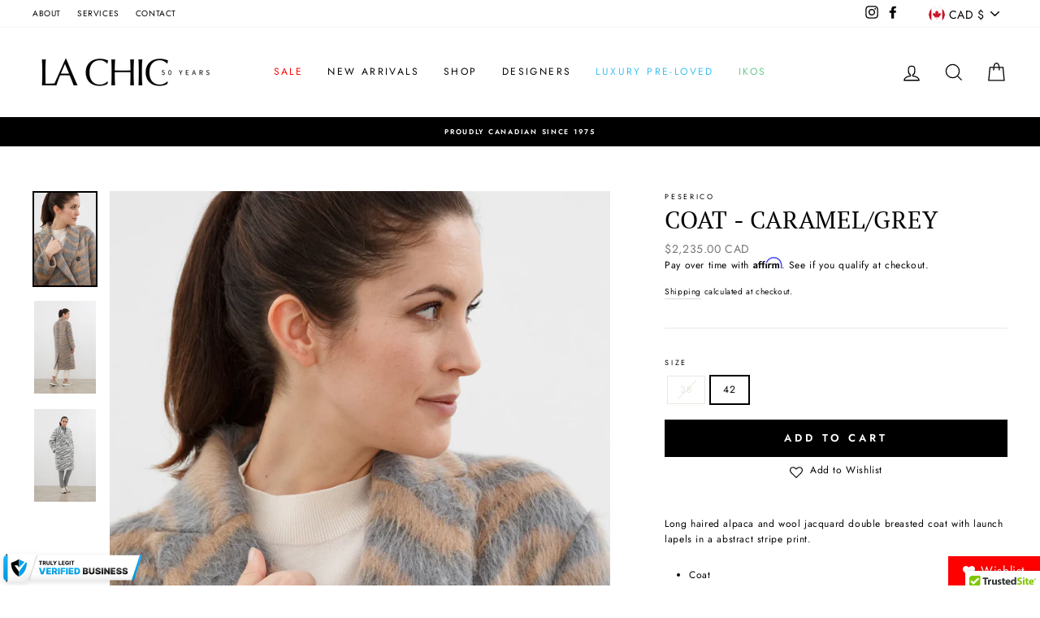

--- FILE ---
content_type: application/javascript; charset=utf-8
request_url: https://badge.trulylegit.com/api/tlv1?siteId=128d3873-d235-4f5b-8ed5-c02e89a3a452
body_size: 11334
content:
!function(window,siteId){if(window.TrulyLegit){return window.TrulyLegit}const TrulyLegit=window.TrulyLegit||{},badgeResizeRegistry=[];function handleAllBadgeResize(){for(const{container:container,badgeWidth:badgeWidth,height:height}of badgeResizeRegistry){if(container&&container.parentNode){adjustSvgContainerSize(container,badgeWidth,height)}}}if(!window.__trulyLegitResizeHandlerAttached){window.addEventListener('resize',handleAllBadgeResize),window.__trulyLegitResizeHandlerAttached=!0}function registerBadgeForResize(container,badgeWidth,height){badgeResizeRegistry.push({container:container,badgeWidth:badgeWidth,height:height})}function getDimensions(position){const positionMap={'bottom-left':{top:'auto',bottom:0,left:0,right:'auto'},'bottom-right':{top:'auto',bottom:0,left:'auto',right:0},'top-left':{top:0,bottom:'auto',left:0,right:'auto'},'top-right':{top:0,bottom:'auto',left:'auto',right:0}};return positionMap[position]||{top:'auto',bottom:0,left:'auto',right:0}}function getBadgeDivId(badgeStyle){let id='truly-legit-badge';if('secure-site'===badgeStyle.name){id='secure-site-badge'}else if('verified-business'===badgeStyle.name){id='verified-business-badge'}return id}function sanitizeSVG(svgContent){const parser=new DOMParser,document_=parser.parseFromString(svgContent,'image/svg+xml'),serializer=new XMLSerializer;return serializer.serializeToString(document_)}function adjustSvgContainerSize(svgContainer,badgeWidth,height){const screenWidth=window.innerWidth;if(screenWidth<=600){svgContainer.style.width=0.5*badgeWidth+'px',svgContainer.style.height=0.5*height+'px'}else if(screenWidth>600&&screenWidth<=1199){svgContainer.style.width=0.75*badgeWidth+'px',svgContainer.style.height=0.75*height+'px'}else{svgContainer.style.width=badgeWidth+'px',svgContainer.style.height=height+'px'}}function triggerHoverAnimation(triggerFunction,resetFunction){const INITIAL_DELAY=1000,TRANSITION_DURATION=4000;setTimeout(()=>{triggerFunction(),setTimeout(()=>{resetFunction()},TRANSITION_DURATION)},INITIAL_DELAY)}function makeCORSRequest(url,method){if('undefined'==typeof XMLHttpRequest){return}let xhr=new XMLHttpRequest;if('withCredentials'in xhr){xhr.open(method,url,!0)}else if('function'==typeof XDomainRequest){xhr=new XDomainRequest,xhr.open(method,url)}else{xhr=void 0}return xhr}function parseXHRResponse(xhr){if(void 0!==xhr.status&&(xhr.status<200||xhr.status>=300)){return void logTLVError({code:TLV_ERROR_CODES.SITE_ERROR,message:`Badge request failed: ${xhr.status} ${xhr.statusText}`,siteId:siteId})}let responseData=xhr.response;if(!responseData||'object'!=typeof responseData){try{responseData=JSON.parse(xhr.responseText)}catch(error){return void logTLVError({code:TLV_ERROR_CODES.SITE_ERROR,message:`Unable to parse badge response: ${error.message}`,siteId:siteId})}}return responseData.data||responseData}const TLV_ERROR_CODES={BADGE_ERROR:'BADGE_ERROR',SITE_ERROR:'SITE_ERROR',IMAGE_ERROR:'IMAGE_ERROR'};function logTLVError({code:code,message:message,siteId:siteId,badgeId:badgeId,version:version}){if(!Object.values(TLV_ERROR_CODES).includes(code)){console.warn('[TLV Error] Invalid error code:',code)}const errorLog={code:code,message:message,...siteId&&{siteId:siteId},...badgeId&&{badgeId:badgeId},...version&&{version:version},timestamp:(new Date).toISOString()};console.error('[TLV Error]',errorLog)}const request=makeCORSRequest(`https://badge.trulylegit.com/api/badge-site?siteId=${siteId}`,'POST');if(request){request.addEventListener('load',function(){const responseData=parseXHRResponse(this);if(responseData){if(responseData.badges){for(const badge of responseData.badges){const badgeUrl=badge.style.url,aspectRatio='secure-site'===badge.style.name?80/285:70/300;if(badge.floating){const dimensions=getDimensions(badge.position),divId=`truly-badge-${badge.position}`;let div=document.getElementById(divId);if(!div){div=document.createElement('div'),div.id=divId,div.style.position='fixed',div.style.width='auto',div.style.top=dimensions.top,div.style.bottom=dimensions.bottom,div.style.right=dimensions.right,div.style.left=dimensions.left,div.style.zIndex='99999',div.style.margin='4px',document.body.append(div)}if('animated-default'===badge.style.name){fetch(badgeUrl).then(response=>response.json()).then(svgContent=>{const{defaultSvgContent:defaultSvgContent}=svgContent,sanitizedDefaultSVG=sanitizeSVG(defaultSvgContent),parser=new DOMParser,defaultDocument=parser.parseFromString(sanitizedDefaultSVG,'image/svg+xml'),defaultSvgElement=defaultDocument.documentElement;if(defaultSvgElement){defaultSvgElement.classList.add('default-svg'),defaultSvgElement.style.width='100%',defaultSvgElement.style.height='100%',defaultSvgElement.style.position='absolute'}div.append(defaultSvgElement);const{hoverSvgContent:hoverSvgContent}=svgContent,sanitizedHoverSVG=sanitizeSVG(hoverSvgContent),hoverDocument=parser.parseFromString(sanitizedHoverSVG,'image/svg+xml'),hoverSvgElement=hoverDocument.documentElement;if(hoverSvgElement){hoverSvgElement.classList.add('hover-svg')}if(div.append(hoverSvgElement),div.style.overflow='hidden',defaultSvgElement.style.position='absolute',defaultSvgElement.style.width='100%',defaultSvgElement.style.height='auto',defaultSvgElement.style.transition='opacity 2s ease-in-out, clip-path 2s ease-in-out',defaultSvgElement.style.zIndex='2',defaultSvgElement.style.opacity='1',hoverSvgElement.style.position='absolute',hoverSvgElement.style.width='100%',hoverSvgElement.style.height='auto',hoverSvgElement.style.transition='opacity 2s ease-in-out, clip-path 2s ease-in-out',hoverSvgElement.style.zIndex='1','top-left'===badge.position||'bottom-left'===badge.position){defaultSvgElement.style.left='0',hoverSvgElement.style.left='0',hoverSvgElement.style.clipPath='inset(0 100% 0 0)'}else{defaultSvgElement.style.right='0',hoverSvgElement.style.right='0',hoverSvgElement.style.clipPath='inset(0 0 0 100%)'}if('bottom-left'===badge.position||'bottom-right'===badge.position){defaultSvgElement.style.bottom='0',hoverSvgElement.style.bottom='0'}else{defaultSvgElement.style.top='0',hoverSvgElement.style.top='0'}const gDefaultElement=defaultSvgElement.querySelector('#anim');if(gDefaultElement){gDefaultElement.style.cursor='pointer',gDefaultElement.addEventListener('click',function(){window.open(badge.companyUrl,'_blank','noopener,noreferrer')})}const svgContainer=document.createElement('div');svgContainer.style.filter='drop-shadow(0 2px 4px rgb(0 0 0 / 0.07)) drop-shadow(0 2px 2px rgb(0 0 0 / 0.06))',svgContainer.style.position='relative',svgContainer.style.display='block';const height=badge.width*aspectRatio;adjustSvgContainerSize(svgContainer,badge.width,height),svgContainer.append(defaultSvgElement),svgContainer.append(hoverSvgElement);const divIdAppend=`truly-badge-${badge.position}`,divAppend=document.getElementById(divIdAppend);if(divAppend.style.height='auto',divAppend.firstChild){divAppend.insertBefore(svgContainer,divAppend.firstChild)}else{divAppend.append(svgContainer)}function triggerHoverEffect(){if(hoverSvgElement){hoverSvgElement.style.clipPath='inset(0 0 0 0)'}if(defaultSvgElement){defaultSvgElement.style.opacity='0'}}function resetHoverEffect(){if(hoverSvgElement){hoverSvgElement.style.clipPath='top-left'===badge.position||'bottom-left'===badge.position?'inset(0 100% 0 0)':'inset(0 0 0 100%)'}if(defaultSvgElement){defaultSvgElement.style.opacity='1'}}if(registerBadgeForResize(svgContainer,badge.width,height),gDefaultElement){gDefaultElement.addEventListener('mouseover',triggerHoverEffect),gDefaultElement.addEventListener('mouseleave',resetHoverEffect)}triggerHoverAnimation(triggerHoverEffect,resetHoverEffect)}).catch(error=>{logTLVError({code:TLV_ERROR_CODES.IMAGE_ERROR,message:`Error fetching default SVG: ${error.message}`,siteId:siteId,badgeId:badge.style?.name})})}else{fetch(badgeUrl).then(response=>response.text()).then(svgContent=>{const sanitizedSVG=sanitizeSVG(svgContent),parser=new DOMParser,document_=parser.parseFromString(sanitizedSVG,'image/svg+xml'),svgElement=document_.documentElement;if(svgElement){if(svgElement.style.position='absolute',svgElement.style.width='100%',svgElement.style.height='auto','top-left'===badge.position||'bottom-left'===badge.position){svgElement.style.left='0'}else{svgElement.style.right='0'}if('bottom-left'===badge.position||'bottom-right'===badge.position){svgElement.style.bottom='0'}else{svgElement.style.top='0'}svgElement.style.cursor='pointer',svgElement.addEventListener('click',function(){window.open(badge.companyUrl,'_blank','noopener,noreferrer')})}const svgContainer=document.createElement('div');svgContainer.style.width='secure-site'===badge.style.name&&badge.width>=285?'285px':badge.width+'px';const height=badge.width*aspectRatio;svgContainer.style.filter='drop-shadow(0 2px 4px rgb(0 0 0 / 0.07)) drop-shadow(0 2px 2px rgb(0 0 0 / 0.06))',svgContainer.style.position='relative',svgContainer.style.display='block',adjustSvgContainerSize(svgContainer,badge.width,height),svgContainer.append(svgElement);const divIdAppend=`truly-badge-${badge.position}`,divAppend=document.getElementById(divIdAppend);if(divAppend.firstChild){divAppend.insertBefore(svgContainer,divAppend.firstChild)}else{divAppend.append(svgContainer)}registerBadgeForResize(svgContainer,badge.width,height)}).catch(error=>{logTLVError({code:TLV_ERROR_CODES.BADGE_ERROR,message:`Error rendering badge: ${error.message}`,siteId:siteId,badgeId:badge.style?.name})})}}else{const divId=getBadgeDivId(badge.style);let badgeDiv=document.getElementById(divId);if('verified-business-badge'===divId&&null===badgeDiv){badgeDiv=document.getElementById('truly-certified-badge')}else if('secure-site-badge'===divId&&null===badgeDiv){badgeDiv=document.getElementById('truly-secured-badge')}if(badgeDiv){badgeDiv.style.width='auto';const height=badge.width*aspectRatio;adjustSvgContainerSize(badgeDiv,badge.width,height),fetch(badgeUrl).then(response=>response.text()).then(svgContent=>{const sanitizedSVG=sanitizeSVG(svgContent);badgeDiv.innerHTML=sanitizedSVG;const svgElement=badgeDiv.querySelector('svg');if(svgElement){svgElement.style.display='block',svgElement.style.filter='drop-shadow(0 2px 4px rgb(0 0 0 / 0.07)) drop-shadow(0 2px 2px rgb(0 0 0 / 0.06))',svgElement.style.cursor='pointer',svgElement.addEventListener('click',function(){window.open(badge.companyUrl,'_blank','noopener,noreferrer')})}registerBadgeForResize(badgeDiv,badge.width,height)}).catch(error=>{logTLVError({code:TLV_ERROR_CODES.BADGE_ERROR,message:`Error rendering badge: ${error.message}`,siteId:siteId,badgeId:badge.style?.name})})}}}}if(responseData.analyticsConfig&&responseData.analyticsConfig.enabled){const{siteToken:siteToken}=responseData.analyticsConfig;g=window,s=document,q='script',r='_gs',r=g[r]=g[r]||function(){(r.q=r.q||[]).push(arguments)},d=s.createElement(q),d.src='https://d1l6p2sc9645hc.cloudfront.net/gosquared.js',q=s.getElementsByTagName(q)[0],q.parentNode.insertBefore(d,q),_gs(siteToken),_gs('set','anonymizeIP',!0)}var g,s,q,r,d}}),request.addEventListener('error',function(){logTLVError({code:TLV_ERROR_CODES.SITE_ERROR,message:'Badge request network error',siteId:siteId})}),request.responseType='json',request.setRequestHeader('Content-Type','application/json;charset=UTF-8'),request.setRequestHeader('Authorization','Bearer 3354|Qs7IHqkp7j1i3lQIXTJNp2TZ5ji0kHkxxU6MWHri3c8dfff5');const data={pathname:window.location&&window.location.pathname||''};request.send(JSON.stringify(data))}window.TrulyLegit=TrulyLegit}(window,'128d3873-d235-4f5b-8ed5-c02e89a3a452');

--- FILE ---
content_type: image/svg+xml
request_url: https://badge.trulylegit.com/api/badge-image?badge=verified-business&demo=false&position=bottom-left&floating=true
body_size: 15487
content:
<?xml version="1.0" encoding="UTF-8"?>
<svg id="VerifiedBusiness" xmlns="http://www.w3.org/2000/svg"  xmlns:xlink="http://www.w3.org/1999/xlink" version="1.1" viewBox="0 0 609 126">
  <defs>
    <linearGradient id="linear-gradient-business" x1="309.402" y1="-943.877" x2="309.402" y2="-914.729" gradientTransform="translate(0 -826.11) scale(1 -1)" gradientUnits="userSpaceOnUse">
      <stop offset="0" stop-color="#eee"/>
      <stop offset="1" stop-color="#fff"/>
    </linearGradient>
    <linearGradient id="Business_Grad_1" x1="585.061" y1="-831.414" x2="585.061" y2="-943.148" gradientTransform="translate(0 -826.11) scale(1 -1)" gradientUnits="userSpaceOnUse">
      <stop offset="0" stop-color="#1db5f9"/>
      <stop offset="1" stop-color="#0096d9"/>
    </linearGradient>
    <linearGradient id="Business_Grad_6" x1="533.722" y1="-921.183" x2="533.722" y2="-879.173" gradientTransform="translate(0 -826.11) scale(1 -1)" gradientUnits="userSpaceOnUse">
      <stop offset="0" stop-color="#000"/>
      <stop offset="1" stop-color="#666"/>
    </linearGradient>
    <linearGradient id="Business_Grad_6-2" data-name="Business_Grad_6" x1="507.194" x2="507.194" xlink:href="#Business_Grad_6"/>
    <linearGradient id="Business_Grad_6-3" data-name="Business_Grad_6" x1="481.449" x2="481.449" y2="-879.173" xlink:href="#Business_Grad_6"/>
    <linearGradient id="Business_Grad_6-4" data-name="Business_Grad_6" x1="454.759" x2="454.759" y2="-879.173" xlink:href="#Business_Grad_6"/>
    <linearGradient id="Business_Grad_6-5" data-name="Business_Grad_6" x1="434.522" x2="434.522" y2="-879.173" xlink:href="#Business_Grad_6"/>
    <linearGradient id="Business_Grad_6-6" data-name="Business_Grad_6" x1="415.407" x2="415.407" xlink:href="#Business_Grad_6"/>
    <linearGradient id="Business_Grad_6-7" data-name="Business_Grad_6" x1="387.773" x2="387.773" y2="-879.173" xlink:href="#Business_Grad_6"/>
    <linearGradient id="Business_Grad_6-8" data-name="Business_Grad_6" x1="360.578" x2="360.578" y2="-879.173" xlink:href="#Business_Grad_6"/>
    <linearGradient id="Business_Grad_5" x1="324.184" y1="-887.767" x2="324.184" y2="-916.418" gradientTransform="translate(0 -826.11) scale(1 -1)" gradientUnits="userSpaceOnUse">
      <stop offset="0" stop-color="#1cb4f9"/>
      <stop offset="1" stop-color="#0196d9"/>
    </linearGradient>
    <linearGradient id="Business_Grad_5-2" data-name="Business_Grad_5" x1="297.063" x2="297.063" xlink:href="#Business_Grad_5"/>
    <linearGradient id="Business_Grad_5-3" data-name="Business_Grad_5" x1="278.902" x2="278.902" xlink:href="#Business_Grad_5"/>
    <linearGradient id="Business_Grad_5-4" data-name="Business_Grad_5" x1="261.823" x2="261.823" xlink:href="#Business_Grad_5"/>
    <linearGradient id="Business_Grad_5-5" data-name="Business_Grad_5" x1="243.915" x2="243.915" xlink:href="#Business_Grad_5"/>
    <linearGradient id="Business_Grad_5-6" data-name="Business_Grad_5" x1="225.425" x2="225.425" xlink:href="#Business_Grad_5"/>
    <linearGradient id="Business_Grad_5-7" data-name="Business_Grad_5" x1="198.978" x2="198.978" xlink:href="#Business_Grad_5"/>
    <linearGradient id="Business_Grad_5-8" data-name="Business_Grad_5" x1="170.825" x2="170.825" xlink:href="#Business_Grad_5"/>
    <linearGradient id="Business_Grad_3" x1="128.434" y1="-886.33" x2="137.059" y2="-889.072" gradientTransform="translate(0 -826.11) scale(1 -1)" gradientUnits="userSpaceOnUse">
      <stop offset="0" stop-color="#737373" stop-opacity=".5"/>
      <stop offset="1" stop-color="#fff" stop-opacity="0"/>
    </linearGradient>
    <linearGradient id="Left_Grad" x1="96.588" y1="-941.37" x2="82.53" y2="-897.02" gradientTransform="translate(0 -826.11) scale(1 -1)" gradientUnits="userSpaceOnUse">
      <stop offset="0" stop-color="#eee"/>
      <stop offset="1" stop-color="#fff"/>
    </linearGradient>
    <linearGradient id="Business_Grad_1-2" data-name="Business_Grad_1" x1="10" y1="-833.11" x2="10" y2="-945.11" xlink:href="#Business_Grad_1"/>
  </defs>
  <g id="Business_1">
    <g id="Business_2">
      <g id="Layer_1-2" data-name="Layer 1-2">
        <path d="M19.522,6.033h579.761l-35.79,111.005H19.522V6.033Z" fill="url(#linear-gradient-business)" fill-rule="evenodd" stroke-width="0"/>
        <path d="M566.453,117.038c3.092,0,6.991-2.683,8.605-5.998l31.436-99.008c1.479-3.315.269-5.999-2.824-5.999h-4.88l-35.79,111.005s3.453,0,3.453,0Z" fill="url(#Business_Grad_1)" stroke-width="0"/>
        <path d="M297.103,34.496v-3.094h14.644v3.094h-5.459v14.655h-3.726v-14.655h-5.459,0Z" fill="#000" stroke-width="0"/>
        <path d="M294.557,31.402v17.749h-3.77v-17.749h3.77Z" fill="#000" stroke-width="0"/>
        <path d="M283.836,37.14c-.122-.422-.293-.794-.513-1.118-.221-.329-.491-.607-.81-.832-.314-.231-.673-.407-1.08-.529-.4-.121-.844-.182-1.332-.182-.911,0-1.712.225-2.403.676-.685.451-1.219,1.106-1.602,1.967-.383.855-.575,1.901-.575,3.137s.189,2.288.566,3.155c.378.867.912,1.528,1.602,1.985.691.451,1.507.676,2.447.676.853,0,1.582-.15,2.185-.451.61-.306,1.074-.737,1.393-1.291.325-.555.488-1.21.488-1.967l.766.113h-4.597v-2.825h7.462v2.236c0,1.56-.331,2.9-.993,4.021-.662,1.115-1.573,1.976-2.734,2.583-1.161.601-2.49.901-3.987.901-1.672,0-3.141-.367-4.406-1.101-1.265-.74-2.252-1.788-2.96-3.146-.703-1.363-1.054-2.981-1.054-4.853,0-1.439.209-2.721.627-3.848.424-1.132,1.016-2.092,1.776-2.877.761-.786,1.646-1.384,2.656-1.794,1.01-.41,2.104-.615,3.282-.615,1.01,0,1.95.147,2.821.442.871.289,1.643.699,2.316,1.231.679.532,1.234,1.164,1.663,1.898.43.728.705,1.531.827,2.409h-3.831Z" fill="#000" stroke-width="0"/>
        <path d="M256.878,49.152v-17.749h12.015v3.094h-8.245v4.229h7.627v3.094h-7.627v4.238h8.28v3.094h-12.05Z" fill="#000" stroke-width="0"/>
        <path d="M242.844,49.152v-17.749h3.77v14.655h7.645v3.094h-11.415Z" fill="#000" stroke-width="0"/>
        <path d="M218.114,31.402h4.222l4.066,7.644h.175l4.066-7.644h4.222l-6.504,11.475v6.275h-3.743v-6.275s-6.504-11.475-6.504-11.475Z" fill="#000" stroke-width="0"/>
        <path d="M207.399,49.152v-17.749h3.77v14.655h7.645v3.094h-11.415Z" fill="#000" stroke-width="0"/>
        <path d="M200.406,31.402h3.769v11.527c0,1.294-.31,2.427-.931,3.397-.615.971-1.477,1.728-2.586,2.271-1.109.537-2.4.806-3.874.806s-2.775-.269-3.884-.806c-1.108-.543-1.97-1.3-2.585-2.271-.616-.971-.923-2.103-.923-3.397v-11.527h3.77v11.206c0,.676.148,1.277.444,1.803.301.526.725.939,1.271,1.239.545.3,1.181.451,1.907.451.731,0,1.366-.15,1.906-.451.546-.3.967-.714,1.263-1.239.302-.526.453-1.127.453-1.803v-11.206Z" fill="#000" stroke-width="0"/>
        <path d="M173.179,49.152v-17.749h7.035c1.346,0,2.496.24,3.448.719.957.474,1.686,1.147,2.185,2.019.505.867.757,1.887.757,3.059,0,1.179-.255,2.193-.766,3.042-.511.844-1.251,1.491-2.22,1.941-.964.451-2.13.676-3.5.676h-4.71v-3.016h4.1c.72,0,1.318-.098,1.794-.295.476-.196.83-.491,1.062-.884.238-.393.357-.881.357-1.465,0-.589-.119-1.086-.357-1.491-.232-.404-.589-.711-1.071-.919-.476-.214-1.076-.321-1.802-.321h-2.542v14.681h-3.77v.003h0ZM182.808,41.074l4.432,8.077h-4.162l-4.336-8.077h4.066Z" fill="#000" stroke-width="0"/>
        <path d="M156,34.496v-3.094h14.645v3.094h-5.459v14.655h-3.727v-14.655h-5.459Z" fill="#000" stroke-width="0"/>
        <path d="M537.905,71.212c-.075-.932-.426-1.658-1.053-2.18-.617-.522-1.558-.783-2.821-.783-.805,0-1.465.098-1.98.294-.505.186-.88.442-1.123.769-.243.326-.37.699-.379,1.118-.019.345.042.657.182.936.15.27.384.517.702.741.319.214.726.41,1.222.587.496.177,1.085.335,1.769.475l2.358.503c1.591.335,2.953.778,4.085,1.327,1.133.55,2.06,1.197,2.78,1.942.721.736,1.25,1.565,1.587,2.487.346.922.524,1.928.533,3.019-.009,1.882-.482,3.475-1.418,4.779s-2.274,2.297-4.015,2.977c-1.731.68-3.814,1.02-6.247,1.02-2.499,0-4.68-.368-6.542-1.104-1.854-.736-3.295-1.868-4.324-3.396-1.021-1.537-1.535-3.503-1.545-5.897h7.413c.047.876.267,1.612.66,2.208.393.596.945,1.048,1.656,1.355.721.307,1.577.461,2.569.461.833,0,1.531-.103,2.092-.307.562-.205.988-.489,1.278-.852.29-.363.44-.778.449-1.244-.009-.438-.154-.82-.435-1.146-.272-.335-.721-.633-1.348-.894-.627-.27-1.474-.522-2.541-.755l-2.864-.615c-2.546-.55-4.553-1.467-6.023-2.753-1.46-1.295-2.185-3.06-2.176-5.296-.009-1.817.478-3.405,1.46-4.765.992-1.369,2.364-2.436,4.114-3.2,1.759-.764,3.776-1.146,6.051-1.146,2.321,0,4.328.387,6.022,1.16s3,1.863,3.917,3.27c.927,1.397,1.395,3.032,1.404,4.905h-7.469,0Z" fill="url(#Business_Grad_6)" stroke-width="0"/>
        <path d="M511.377,71.212c-.074-.932-.425-1.658-1.052-2.18-.618-.522-1.559-.783-2.822-.783-.805,0-1.465.098-1.98.294-.505.186-.88.442-1.123.769-.243.326-.37.699-.379,1.118-.019.345.042.657.183.936.149.27.383.517.702.741.318.214.725.41,1.221.587.496.177,1.086.335,1.769.475l2.358.503c1.591.335,2.953.778,4.086,1.327,1.132.55,2.059,1.197,2.779,1.942.721.736,1.25,1.565,1.587,2.487.346.922.524,1.928.533,3.019-.009,1.882-.482,3.475-1.418,4.779-.936,1.304-2.274,2.297-4.015,2.977-1.731.68-3.814,1.02-6.247,1.02-2.499,0-4.68-.368-6.542-1.104-1.853-.736-3.295-1.868-4.324-3.396-1.02-1.537-1.535-3.503-1.545-5.897h7.413c.047.876.267,1.612.66,2.208s.945,1.048,1.656,1.355c.721.307,1.577.461,2.57.461.833,0,1.53-.103,2.091-.307.562-.205.988-.489,1.278-.852s.44-.778.449-1.244c-.009-.438-.154-.82-.435-1.146-.271-.335-.721-.633-1.348-.894-.627-.27-1.474-.522-2.541-.755l-2.864-.615c-2.546-.55-4.553-1.467-6.022-2.753-1.461-1.295-2.186-3.06-2.177-5.296-.009-1.817.478-3.405,1.461-4.765.992-1.369,2.363-2.436,4.113-3.2,1.759-.764,3.776-1.146,6.051-1.146,2.321,0,4.328.387,6.022,1.16s3,1.863,3.917,3.27c.927,1.397,1.395,3.032,1.404,4.905h-7.469Z" fill="url(#Business_Grad_6-2)" stroke-width="0"/>
        <path d="M471.088,90.888v-28.619h20.721v6.26h-12.915v4.919h11.848v6.261h-11.848v4.919h12.859v6.26h-20.665Z" fill="url(#Business_Grad_6-3)" stroke-width="0"/>
        <path d="M467.198,62.269v28.619h-6.514l-10.389-15.036h-.168v15.036h-7.806v-28.619h6.627l10.22,14.98h.225v-14.98h7.805Z" fill="url(#Business_Grad_6-4)" stroke-width="0"/>
        <path d="M438.424,62.269v28.619h-7.805v-28.619h7.805Z" fill="url(#Business_Grad_6-5)" stroke-width="0"/>
        <path d="M419.59,71.212c-.075-.932-.426-1.658-1.053-2.18-.618-.522-1.558-.783-2.822-.783-.805,0-1.465.098-1.979.294-.506.186-.88.442-1.123.769-.244.326-.37.699-.38,1.118-.018.345.043.657.183.936.15.27.384.517.702.741.318.214.725.41,1.221.587.496.177,1.086.335,1.769.475l2.359.503c1.591.335,2.953.778,4.085,1.327,1.133.55,2.059,1.197,2.78,1.942.72.736,1.249,1.565,1.586,2.487.346.922.524,1.928.534,3.019-.01,1.882-.482,3.475-1.418,4.779s-2.275,2.297-4.015,2.977c-1.732.68-3.814,1.02-6.248,1.02-2.499,0-4.679-.368-6.542-1.104-1.853-.736-3.294-1.868-4.324-3.396-1.02-1.537-1.535-3.503-1.544-5.897h7.412c.047.876.267,1.612.66,2.208s.946,1.048,1.657,1.355c.721.307,1.577.461,2.569.461.833,0,1.53-.103,2.092-.307.561-.205.987-.489,1.277-.852s.44-.778.45-1.244c-.01-.438-.155-.82-.436-1.146-.271-.335-.72-.633-1.347-.894-.627-.27-1.474-.522-2.541-.755l-2.864-.615c-2.546-.55-4.554-1.467-6.023-2.753-1.46-1.295-2.185-3.06-2.176-5.296-.009-1.817.477-3.405,1.46-4.765.992-1.369,2.363-2.436,4.113-3.2,1.76-.764,3.777-1.146,6.051-1.146,2.321,0,4.329.387,6.023,1.16s2.999,1.863,3.917,3.27c.926,1.397,1.394,3.032,1.404,4.905h-7.469Z" fill="url(#Business_Grad_6-6)" stroke-width="0"/>
        <path d="M392.378,62.269h7.806v18.334c0,2.18-.524,4.067-1.573,5.66-1.039,1.584-2.489,2.809-4.352,3.675-1.862.857-4.024,1.286-6.486,1.286-2.48,0-4.651-.429-6.514-1.286-1.862-.866-3.313-2.091-4.352-3.675-1.029-1.593-1.544-3.48-1.544-5.66v-18.334h7.805v17.664c0,.885.197,1.677.59,2.376.393.689.936,1.23,1.629,1.621.702.391,1.497.587,2.386.587.899,0,1.694-.196,2.387-.587.692-.391,1.235-.932,1.628-1.621.393-.699.59-1.491.59-2.376v-17.664h0Z" fill="url(#Business_Grad_6-7)" stroke-width="0"/>
        <path d="M348.758,90.888v-28.619h12.466c2.19,0,4.03.293,5.518.88,1.497.587,2.625,1.416,3.383,2.487.768,1.071,1.151,2.334,1.151,3.787,0,1.053-.234,2.012-.702,2.879-.458.866-1.104,1.593-1.937,2.18-.833.578-1.806.978-2.92,1.202v.279c1.235.047,2.358.359,3.369.936,1.011.568,1.816,1.356,2.415,2.362.599.997.898,2.171.898,3.521,0,1.565-.411,2.958-1.235,4.178-.814,1.22-1.975,2.18-3.482,2.879s-3.304,1.048-5.391,1.048h-13.533ZM356.563,84.684h3.651c1.31,0,2.293-.242,2.948-.727.655-.494.983-1.22.983-2.18,0-.671-.155-1.239-.464-1.705s-.749-.82-1.319-1.062c-.562-.242-1.241-.363-2.036-.363h-3.763s0,6.037,0,6.037ZM356.563,73.839h3.201c.684,0,1.287-.107,1.811-.321.524-.214.932-.522,1.222-.922.299-.41.449-.908.449-1.495,0-.885-.318-1.561-.955-2.026-.636-.475-1.441-.713-2.414-.713h-3.314v5.478h0Z" fill="url(#Business_Grad_6-8)" stroke-width="0"/>
        <path d="M322.555,90.888h-11.062v-28.619h10.95c2.958,0,5.513.573,7.665,1.719,2.162,1.137,3.828,2.776,4.998,4.919,1.179,2.133,1.769,4.691,1.769,7.672s-.585,5.543-1.755,7.686c-1.17,2.133-2.826,3.773-4.97,4.919-2.143,1.137-4.675,1.705-7.595,1.705h0ZM319.298,84.292h2.977c1.422,0,2.634-.228,3.636-.685,1.01-.456,1.778-1.244,2.302-2.362.534-1.118.8-2.674.8-4.667s-.271-3.549-.814-4.667c-.533-1.118-1.32-1.905-2.359-2.362-1.029-.457-2.293-.685-3.79-.685h-2.752v15.428h0Z" fill="url(#Business_Grad_5)" stroke-width="0"/>
        <path d="M286.702,90.888v-28.619h20.722v6.26h-12.916v4.919h11.849v6.261h-11.849v4.919h12.859v6.26h-20.665Z" fill="url(#Business_Grad_5-2)" stroke-width="0"/>
        <path d="M282.805,62.269v28.619h-7.805v-28.619h7.805Z" fill="url(#Business_Grad_5-3)" stroke-width="0"/>
        <path d="M251.715,90.888v-28.619h20.216v6.26h-12.411v4.919h11.175v6.261h-11.175v11.179h-7.805Z" fill="url(#Business_Grad_5-4)" stroke-width="0"/>
        <path d="M247.818,62.269v28.619h-7.806v-28.619h7.806Z" fill="url(#Business_Grad_5-5)" stroke-width="0"/>
        <path d="M213.408,90.888v-28.619h12.41c2.134,0,4.001.387,5.602,1.16,1.6.773,2.845,1.887,3.734,3.34.889,1.453,1.334,3.195,1.334,5.226,0,2.05-.459,3.778-1.376,5.185-.908,1.407-2.185,2.469-3.833,3.186-1.638.717-3.552,1.076-5.742,1.076h-7.412v-6.037h5.84c.917,0,1.699-.112,2.344-.335.656-.233,1.156-.601,1.503-1.104.355-.503.533-1.16.533-1.97,0-.82-.178-1.486-.533-1.998-.347-.522-.847-.904-1.503-1.146-.645-.252-1.427-.377-2.344-.377h-2.752v22.415h-7.805v-.002h0ZM230.254,77.752l7.188,13.136h-8.479l-7.02-13.136h8.311Z" fill="url(#Business_Grad_5-6)" stroke-width="0"/>
        <path d="M188.617,90.888v-28.619h20.722v6.26h-12.916v4.919h11.849v6.261h-11.849v4.919h12.86v6.26h-20.666Z" fill="url(#Business_Grad_5-7)" stroke-width="0"/>
        <path d="M164.816,62.269l5.897,20.179h.224l5.897-20.179h8.816l-9.49,28.619h-10.67l-9.49-28.619h8.816Z" fill="url(#Business_Grad_5-8)" stroke-width="0"/>
        <path d="M145.383,6.044h9.5l-35.065,111.001h-9.5L145.383,6.044Z" fill="url(#Business_Grad_3)" stroke-width="0"/>
        <path d="M142.165,1H15v124h85.81c3.437,0,7.769-2.998,9.562-6.701L145.302,7.701c1.644-3.703.299-6.701-3.137-6.701h0Z" fill="url(#Left_Grad)" stroke-width="0"/>
        <path d="M11,5c0-2.209,1.791-4,4-4s4,1.791,4,4v116c0,2.209-1.791,4-4,4s-4-1.791-4-4V5Z" fill="#575757" stroke-width="0"/>
        <path d="M1,21.565C1,13.521,7.521,7,15.565,7h3.435v112h-3.435c-8.044,0-14.565-6.521-14.565-14.565,0,0,0-82.87,0-82.87Z" fill="url(#Business_Grad_1-2)" stroke-width="0"/>
        <path d="M49.431,51.484h13.51l5.841,10.167V24s-9.902,7.151-34.049,16.004c0,0-3.958,39.715,34.049,61.551v-22.54l-19.351-27.53h0Z" fill="#000" stroke-width="0"/>
        <path d="M102.824,40.003c-1.554-.57-3.047-1.135-4.487-1.689l-29.554,40.7v22.54c38.003-21.836,34.042-61.551,34.042-61.551h0Z" fill="#07a0e5" stroke-width="0"/>
        <path d="M89.215,34.589c-14.298-6.174-20.433-10.588-20.433-10.588v37.651l24.483-25.307c-1.379-.581-2.732-1.173-4.05-1.766v.01Z" fill="#07a0e5" stroke-width="0"/>
      </g>
    </g>
  </g>
</svg>

--- FILE ---
content_type: text/javascript; charset=utf-8
request_url: https://lachiccalgary.com/products/peserico-coat-s20110-02114-945.js
body_size: 760
content:
{"id":6702021541955,"title":"Coat - Caramel\/Grey","handle":"peserico-coat-s20110-02114-945","description":"\u003cp\u003e\u003cspan data-mce-fragment=\"1\"\u003eLong haired alpaca and wool jacquard double breasted coat with launch lapels in a abstract stripe print.\u003c\/span\u003e\u003c\/p\u003e\n\u003cul\u003e\n\u003cli\u003eCoat\u003c\/li\u003e\n\u003cli\u003eColor:  Caramel\/Grey\u003c\/li\u003e\n\u003cli\u003ePattern:\u003c\/li\u003e\n\u003cli\u003eLoose fitting\u003c\/li\u003e\n\u003cli\u003ePatch pockets\u003c\/li\u003e\n\u003cli\u003eWide flat collar\u003c\/li\u003e\n\u003cli\u003eLined\u003c\/li\u003e\n\u003cli\u003eSnap front close with internal snap to hold it securely\u003c\/li\u003e\n\u003cli\u003eMaterial:  50% Fleece Wool\/49% Alpaca\/1% Polyamide\u003c\/li\u003e\n\u003cli\u003eMade in Italy\u003c\/li\u003e\n\u003cli\u003eGerman sizing\u003c\/li\u003e\n\u003c\/ul\u003e","published_at":"2022-07-22T12:22:51-06:00","created_at":"2022-07-06T16:05:27-06:00","vendor":"Peserico","type":"Coat","tags":["alpaca","coat","Fall","Fall\/Winter 2022","Outerwear","Peserico","winter"],"price":223500,"price_min":223500,"price_max":223500,"available":true,"price_varies":false,"compare_at_price":null,"compare_at_price_min":0,"compare_at_price_max":0,"compare_at_price_varies":false,"variants":[{"id":40033487552579,"title":"38","option1":"38","option2":null,"option3":null,"sku":"S20110\/02114\/945","requires_shipping":true,"taxable":true,"featured_image":null,"available":false,"name":"Coat - Caramel\/Grey - 38","public_title":"38","options":["38"],"price":223500,"weight":0,"compare_at_price":null,"inventory_quantity":0,"inventory_management":"shopify","inventory_policy":"deny","barcode":"","requires_selling_plan":false,"selling_plan_allocations":[]},{"id":40033487585347,"title":"42","option1":"42","option2":null,"option3":null,"sku":"S20110\/02114\/945","requires_shipping":true,"taxable":true,"featured_image":null,"available":true,"name":"Coat - Caramel\/Grey - 42","public_title":"42","options":["42"],"price":223500,"weight":0,"compare_at_price":null,"inventory_quantity":1,"inventory_management":"shopify","inventory_policy":"deny","barcode":"","requires_selling_plan":false,"selling_plan_allocations":[]}],"images":["\/\/cdn.shopify.com\/s\/files\/1\/1054\/3106\/products\/S20109_02114_945_3_900x_5f479345-7f19-4964-97e5-b7d1019e543a.webp?v=1658432912","\/\/cdn.shopify.com\/s\/files\/1\/1054\/3106\/products\/S20109_02114_945_2_900x_60b5e9a3-c279-4af7-a72c-13b4a3ccd36d.webp?v=1658432912","\/\/cdn.shopify.com\/s\/files\/1\/1054\/3106\/products\/S20110_02114.jpg?v=1658432912"],"featured_image":"\/\/cdn.shopify.com\/s\/files\/1\/1054\/3106\/products\/S20109_02114_945_3_900x_5f479345-7f19-4964-97e5-b7d1019e543a.webp?v=1658432912","options":[{"name":"Size","position":1,"values":["38","42"]}],"url":"\/products\/peserico-coat-s20110-02114-945","media":[{"alt":null,"id":22125126418499,"position":1,"preview_image":{"aspect_ratio":0.667,"height":1350,"width":900,"src":"https:\/\/cdn.shopify.com\/s\/files\/1\/1054\/3106\/products\/S20109_02114_945_3_900x_5f479345-7f19-4964-97e5-b7d1019e543a.webp?v=1658432912"},"aspect_ratio":0.667,"height":1350,"media_type":"image","src":"https:\/\/cdn.shopify.com\/s\/files\/1\/1054\/3106\/products\/S20109_02114_945_3_900x_5f479345-7f19-4964-97e5-b7d1019e543a.webp?v=1658432912","width":900},{"alt":null,"id":22125124878403,"position":2,"preview_image":{"aspect_ratio":0.667,"height":1350,"width":900,"src":"https:\/\/cdn.shopify.com\/s\/files\/1\/1054\/3106\/products\/S20109_02114_945_2_900x_60b5e9a3-c279-4af7-a72c-13b4a3ccd36d.webp?v=1658432912"},"aspect_ratio":0.667,"height":1350,"media_type":"image","src":"https:\/\/cdn.shopify.com\/s\/files\/1\/1054\/3106\/products\/S20109_02114_945_2_900x_60b5e9a3-c279-4af7-a72c-13b4a3ccd36d.webp?v=1658432912","width":900},{"alt":null,"id":22061570687043,"position":3,"preview_image":{"aspect_ratio":0.667,"height":1500,"width":1000,"src":"https:\/\/cdn.shopify.com\/s\/files\/1\/1054\/3106\/products\/S20110_02114.jpg?v=1658432912"},"aspect_ratio":0.667,"height":1500,"media_type":"image","src":"https:\/\/cdn.shopify.com\/s\/files\/1\/1054\/3106\/products\/S20110_02114.jpg?v=1658432912","width":1000}],"requires_selling_plan":false,"selling_plan_groups":[]}